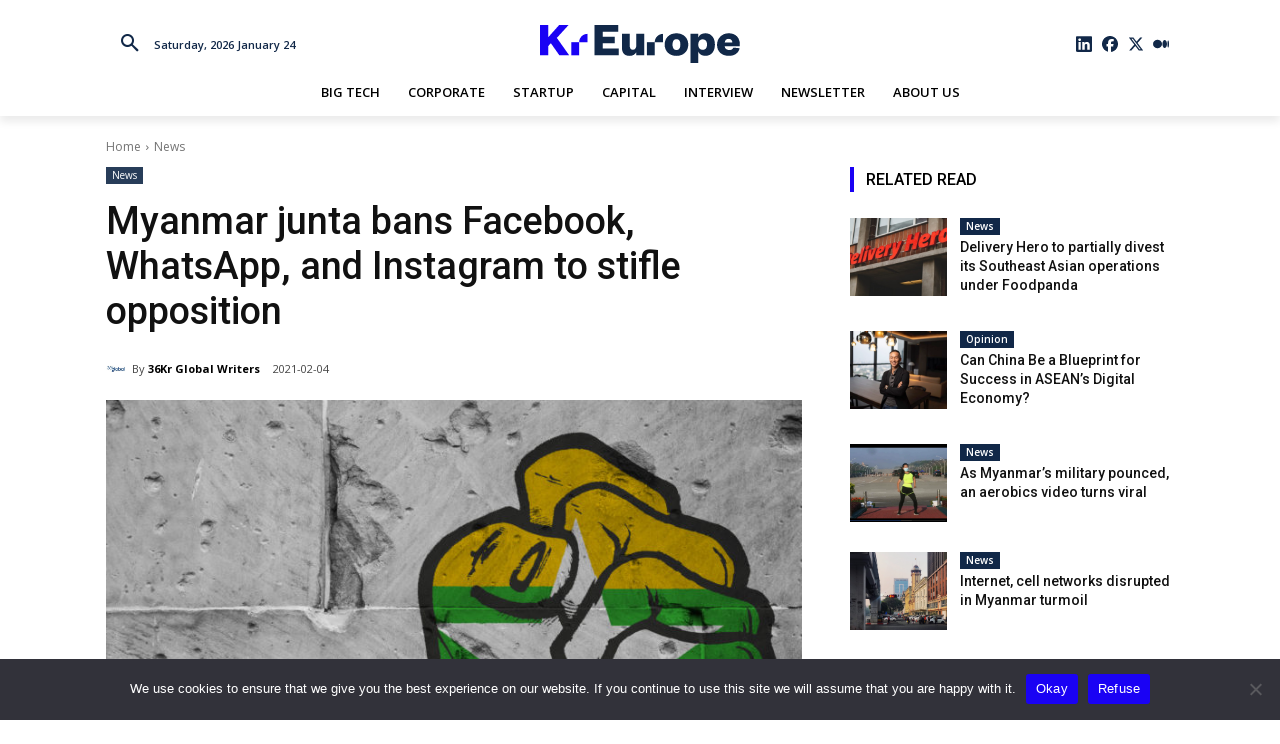

--- FILE ---
content_type: text/html; charset=UTF-8
request_url: https://www.kr-europe.com/wp-admin/admin-ajax.php?td_theme_name=Newspaper&v=12.6.5
body_size: 34
content:
{"112391":387}